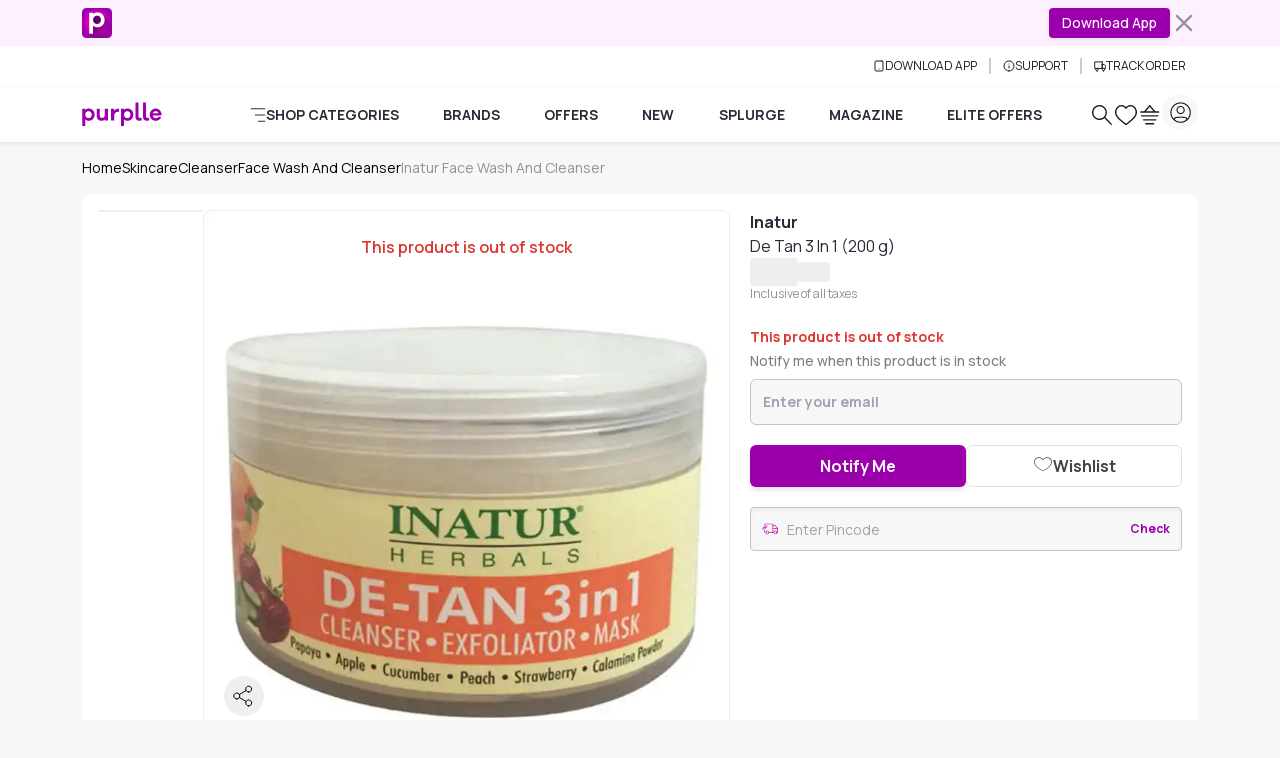

--- FILE ---
content_type: text/javascript; charset=utf-8
request_url: https://www.purplle.com/_build/assets/OfferBox-CL6509Nz.js
body_size: 1295
content:
const __vite__mapDeps=(i,m=__vite__mapDeps,d=(m.f||(m.f=["assets/OfferDetailsModal-DOkx4OC5.js","assets/useSmartNavigation-6Hy-vecL.js","assets/index-D0LFBnqy.js","assets/ButtonClose-D3hBD6IN.js","assets/messages-constants-Z6VejTFy.js"])))=>i.map(i=>d[i]);
import{d as M,M as L,_ as R,F as B,f as x,A as E,I as F,h as G,i as N,j as H,k as w,v as k,P as K,a6 as W,a7 as j,an as z,a5 as J,a8 as U}from"./index-D0LFBnqy.js";import{x as l,y as s,k as P,N as q,e as t,p as Q,S as c,J as u,G as D,a6 as m,C as d,B as $,m as X,L as Y,K as Z}from"./useSmartNavigation-6Hy-vecL.js";import{l as ee,E as te}from"./common-constant-CPYpT0l2.js";import{L as re,b as ie}from"./ProductDetailsPage-DmpGO4xI.js";import"./pincodeService-P0_mxL2N.js";import"./productComponentService-BFFG9ZP0.js";import"./messages-constants-Z6VejTFy.js";import"./Spinner-w16tlTrX.js";import"./index-J5zkpik4.js";import"./components-CPjeFyTA.js";import"./FooterContext-B6p9WVc9.js";var ae=s('<div class="flex flex-col gap-4"><div class="p-4 border rounded-lg border-neutral-300"><div class="w-1/3 h-5 mb-3 rounded bg-neutral-200 animate-pulse"></div><div class="flex flex-col gap-3"><div class="w-full h-4 rounded bg-neutral-200 animate-pulse"></div><div class="w-2/3 h-4 rounded bg-neutral-200 animate-pulse"></div></div></div><div class="p-4 border rounded-lg border-neutral-300"><div class="w-1/2 h-5 mb-3 rounded bg-neutral-200 animate-pulse"></div><div class="flex flex-col gap-3"><div class="w-full h-4 rounded bg-neutral-200 animate-pulse"></div><div class="w-3/4 h-4 rounded bg-neutral-200 animate-pulse">'),ne=s('<div class="flex flex-col gap-3 py-2 -mx-3 overflow-x-auto gap-x-2 no-scrollbar">'),le=s('<i class="w-5 h-5 shrink-0 text-purple">'),se=s('<span class="text-sm grow">'),oe=s('<button class="font-bold underline cursor-pointer text-sm">'),ce=s('<div class="flex-shrink-0 flex items-center gap-2 p-3 rounded-xl cursor-pointer w-full"><i class="w-8 h-8 shrink-0"></i><div class="flex flex-col overflow-hidden"><div class="text-sm font-semibold"></div><p class="text-xs text-gray-600">');const de=ee(()=>R(()=>import("./OfferDetailsModal-DOkx4OC5.js"),__vite__mapDeps([0,1,2,3,4]))),ue=()=>l(ae),we=e=>{const{isDesktopView:p}=M(),g=L.useModal(),[C,I]=P(null),[S,v]=P(!1);q(()=>{g.on("close","offer-details-modal",()=>{v(!1)})});const f=a=>{if(a.subDescription&&a.subDescription.length>0){I(a.subDescription[0]),g.open("offer-details-modal"),x.track(E.clickEvent,{CLICKDATA:{event:H.eventName,action:N.click,type:G.offers,subtype:F.offersTnC,value:"",position:"",x_id:""}},{providers:[w.inHouse]});const i=[{name:e.product?.item?.name||"",category:e.product?.item?.itemCategory||"",price:e.product?.item?.availability?.specialofferPrice||""}],r={section:J.PRODUCT,page_type:k.purplleTnC,page_url:e.product?.meta?.canonical_url||"",page_type_value:e.product?.item?.itemId,page_title:e.product?.item?.name,items:i,product_id:e.product?.item?.itemId||"",product_name:e.product?.item?.name||"",stock_status:e.product?.item?.availability?.stockStatus||0,mrp:e.product?.item?.availability?.mrp||0,our_price:e.product?.item?.availability?.specialofferPrice||0,offer_price:e.product?.item?.availability?.offerPrice||0,avg_rating:e.product?.item?.avgRating||"",count_rating:e.product?.item?.ratingCount||"",count_reviews:e.product?.item?.reviewCount||"",count_images:e.product?.item?.images?.length||"",product_seller_id:e.product?.item?.seller?.sellerId||"",category_name:e.product?.item?.itemCategory||"",x_id:e.product?.x_id||"",deeplink:e.product?.meta?.deeplink||"",page_number:0,event_viewtype:z.fragment,event_viewtype_value:j.page,event_type:W.setEvent,event:K.eventName,target_entity_type:k.purplleTnC,target_entity_id:e.product?.item?.itemId};x.track(E.pageView,{PAGEVIEWDATA:{...r},PARAMETERS:{isEventStoreDisable:!0,pageViewType:U.productView}},{providers:[w.inHouse]}),v(!0)}},b="i-pdp-icons-elite-icon",_="i-pdp-icons-offer-icon";return t(c,{get when(){return!e.loading},get fallback(){return t(ue,{})},get children(){return[t(c,{get when(){return p()},get children(){return t(re,{get children(){return t(u,{get each(){return e.offers},children:a=>t(u,{get each(){return a.widget},children:i=>t(ie,{class:"flex items-center gap-3 p-3 bg-primary-5 border-t-0 border-b first:border-t border-primary-10 first:rounded-t-lg last:rounded-b-lg",get children(){return[(()=>{var r=l(le);return D(n=>m(r,{[b]:a.isElite===1,[_]:a.isElite!==1},n)),r})(),(()=>{var r=l(se);return d(r,()=>i.description),r})(),t(c,{get when(){return X(()=>!!i.subDescription?.length)()&&i.subDescription[0]?.title},get children(){var r=l(oe);return r.$$click=()=>f(i),d(r,()=>i.subDescription?.[0]?.title),$(),r}})]}})})})}})}}),t(c,{get when(){return!p()},get children(){var a=l(ne);return d(a,t(u,{get each(){return e.offers},children:i=>t(u,{get each(){return i.widget},children:r=>(()=>{var n=l(ce),h=n.firstChild,T=h.nextSibling,y=T.firstChild,V=y.nextSibling;return n.$$click=()=>f(r),d(y,()=>r.name),d(V,()=>r.description),D(o=>{var A={"bg-purple-50 border border-purple":i.isElite===1,"bg-primary-5 border border-gray-200":i.isElite!==1},O={[b]:i.isElite===1,[_]:i.isElite!==1};return o.e=m(n,A,o.e),o.t=m(h,O,o.t),o},{e:void 0,t:void 0}),$(),n})()})})),a}}),t(Y,{get fallback(){return t(te,{})},get children(){return t(Z,{get fallback(){return t(B,{})},get children(){return t(c,{get when(){return S()},get children(){return t(de,{get offer(){return C()}})}})}})}})]}})};Q(["click"]);export{ue as OfferBoxSkeleton,we as default};


--- FILE ---
content_type: text/javascript; charset=utf-8
request_url: https://www.purplle.com/_build/assets/BackToTop-BzkTnK3u.js
body_size: -611
content:
import{k as n,N as i,l as c,x as p,y as d,G as u,a6 as m,B as w,p as f}from"./useSmartNavigation-6Hy-vecL.js";import{t as g}from"./client-kDNlpjik.js";import"./index-D0LFBnqy.js";import"./common-constant-CPYpT0l2.js";import"./FooterContext-B6p9WVc9.js";var h=d('<button aria-label="Back to top"class="fixed bottom-30 right-4 z-50 w-15 h-15 rounded-full bg-gray-400 text-white shadow-lg flex items-center justify-center transition-all duration-300 ease-out will-change-transform"><span class="p-arrow-up w-[60px] h-[60px] leading-[66px] text-[40px]">');const x=200,T=()=>{const[e,s]=n(!1),o=()=>{s(window.scrollY>x)},a=g(o,500,{leading:!0,trailing:!0}),l=()=>{window.scrollTo({top:0,behavior:"smooth"})};return i(()=>{window.addEventListener("scroll",a,{passive:!0}),o()}),c(()=>{window.removeEventListener("scroll",a)}),(()=>{var t=p(h);return t.$$click=l,u(r=>m(t,{"opacity-100! translate-y-0! scale-100!":e(),"opacity-0! translate-y-full! scale-95! pointer-events-none":!e()},r)),w(),t})()};f(["click"]);export{T as BackToTop,T as default};


--- FILE ---
content_type: text/javascript; charset=utf-8
request_url: https://www.purplle.com/_build/assets/pincodeService-P0_mxL2N.js
body_size: 1574
content:
import{p as O,k as y,e as t,x as i,y as r,C as s,S as f,m as N,F as g,A as P,ac as A,ab as G,U,G as z,W as M,B,O as F}from"./useSmartNavigation-6Hy-vecL.js";import{d as H,g as R,e as V,s as Y}from"./index-D0LFBnqy.js";import{B as p,i as D}from"./productComponentService-BFFG9ZP0.js";var q=r("<span>"),J=r('<i class="p-heart text-purple text-5">'),K=r("<span>Wishlisted"),L=r('<i class="p-heart-outline text-5">'),Q=r("<span>Wishlist"),X=r('<div class="p-[1px_4px] text-center bg-strip-bg border-b-[1.5px] border-strip-border"><span class="text-xs font-bold lh-1"><i class="p-checkmark-outline inline-block align-middle mr-1"></i><!$><!/> people saved in wishlist'),j=r('<div class="block md:hidden">'),Z=r('<p class="mb-1 me-12 text-sm text-end text-black hidden md:block"><span class=fw-bold></span> people saved'),ee=r('<div><div class="flex gap-3 items-center justify-between py-2 max-md:flex-row-reverse max-md:px-2"><!$><!/><!$><!/></div><!$><!/>'),te=r("<div class=pdp-action-buttons>"),ie=r("<span>Adding..."),re=r('<div class="p-[1px_4px] text-center text-red-600 bg-gradient-to-b from-[#f8dddd] to-white border-b-[1.5px] border-[#c9c2d9]"><span class="text-xs font-bold lh-1 text-red">This product is out of stock'),le=r('<p class="px-2 py-2 text-dark bg-primary-10">Thank you for your interest in this item. You will be Notified by Email when it becomes available.'),ne=r('<div class="hidden md:block"><div class=out-of-stock-box><div class="mb-1 font-bold text-red">This product is out of stock</div><p class="mb-2 text-sm font-medium text-black/50">Notify me when this product is in stock</p><!$><!/>'),se=r('<div class="p-2 border-t border-gray-200"><p class="m-0 px-2 py-2 text-xs text-dark bg-notify-bg rounded-md">Thank you for your interest in this item. You will be Notified by Email when it becomes available.'),oe=r('<input type=email class="mb-3 p-3 w-full text-sm font-bold bg-gray-100 border border-gray-300 rounded"placeholder="Enter your email">'),ae=r('<div class="flex gap-3 items-center justify-between py-2 max-md:flex-row-reverse"><!$><!/><!$><!/>'),de=r('<div class="p-2 flex items-center gap-2 border-t border-gray-200"><input type=email placeholder="Enter your email"class="p-2 w-[65%] text-sm font-bold bg-light border-0 rounded-md"><!$><!/>'),ce=r('<div class="p-2 flex gap-3"><!$><!/><!$><!/>'),ue=r('<div class="flex justify-end"><div class="animate-pulse bg-gray-200 h-4 w-[50%] mt-2 mb-0 rounded">'),ge=r('<div class="pdp-action-buttons py-3"><div class="flex gap-3"><div class="animate-pulse bg-gray-200 h-12 w-full rounded-md"></div><div class="animate-pulse bg-gray-200 h-12 w-full rounded-md"></div></div><!$><!/>');const E=e=>t(G,{get children(){return[t(A,{get when(){return e.isAddingToWishlist},get children(){var n=i(q);return s(n,()=>e.product.isSaved?"Removing...":"Wishlisting..."),n}}),t(A,{get when(){return e.product.isSaved},get children(){return[i(J),i(K)]}}),t(A,{get when(){return!e.product.isSaved},get children(){return[i(L),i(Q)]}})]}}),he=e=>(()=>{var n=i(X),o=n.firstChild,u=o.firstChild,h=u.nextSibling,[$,b]=g(h.nextSibling);return $.nextSibling,s(o,()=>e.count,$,b),n})(),ve=e=>{const[n,o]=y(!1),[u,h]=y(!1),$=()=>{o(!0),e.onAddToCart().catch(l=>console.error(l)).finally(()=>{o(!1)})},b=()=>{h(!0),e.onToggleWishlist(!!e.product.isSaved).catch(l=>console.log(l)).finally(()=>{h(!1)})},a=()=>{const l=e.product?.availability?.stockStatus;return l===!0||l===1||l==="1"};return t(f,{get when(){return!e.loading},get fallback(){return t(fe,{})},get children(){var l=i(te);return s(l,t(f,{get when(){return a()},get fallback(){return t(me,P(e,{get isAddingToWishlist(){return u()},onToggleWishlist:b}))},get children(){return[t(f,{get when(){return N(()=>!!e.product.itemWishlistCount)()&&e.product.itemWishlistCount>0},get children(){var d=i(j);return s(d,t(he,{get count(){return e.product.itemWishlistCount}})),d}}),(()=>{var d=i(ee),m=d.firstChild,_=m.firstChild,[x,c]=g(_.nextSibling),v=x.nextSibling,[k,S]=g(v.nextSibling),C=m.nextSibling,[W,T]=g(C.nextSibling);return s(m,t(f,{get when(){return!e.product.isincart},get fallback(){return t(p,{size:"lg",onClick:w=>e.onGoToCart(w),class:"w-full text-sm font-bold py-2 px-0",children:"Go to Cart"})},get children(){return t(p,{size:"lg",onClick:$,class:"w-full text-sm font-bold py-2 px-0",get disabled(){return n()},get children(){return t(f,{get when(){return!n()},get fallback(){return i(ie)},children:"Add to Cart"})}})}}),x,c),s(m,t(p,{size:"lg",variant:"outline",class:"w-full flex items-center justify-center text-sm font-bold text-dark border-light-dark hover:bg-[#f4f5f8] hover:text-dark hover:border-light-dark gap-2",onClick:b,get children(){return t(E,{get product(){return e.product},get isAddingToWishlist(){return u()}})}}),k,S),s(d,t(f,{get when(){return N(()=>!!(e.isShowPeopleSaved&&e.product.itemWishlistCount))()&&e.product.itemWishlistCount>0},get children(){var w=i(Z),I=w.firstChild;return s(I,()=>e.product.itemWishlistCount),w}}),W,T),d})()]}})),l}})},be=()=>i(re),me=e=>{const[n,o]=y(!1),[u,h]=y("");U(()=>{h(e.userEmailAddress||"")});const $=()=>{o(!0)};return[(()=>{var b=i(ne),a=b.firstChild,l=a.firstChild,d=l.nextSibling,m=d.nextSibling,[_,x]=g(m.nextSibling);return s(a,t(f,{get when(){return e.hasUserNotified},get fallback(){return[(()=>{var c=i(oe);return c.$$input=v=>h(v.currentTarget.value),z(()=>M(c,"value",u())),B(),c})(),(()=>{var c=i(ae),v=c.firstChild,[k,S]=g(v.nextSibling),C=k.nextSibling,[W,T]=g(C.nextSibling);return s(c,t(p,{size:"lg",onClick:()=>e.onNotifyMe(u()),class:"w-1/2 text-base font-bold",children:"Notify Me"}),k,S),s(c,t(p,{size:"lg",variant:"outline",class:"w-1/2 flex items-center justify-center text-base font-bold gap-2 text-dark border-light-dark hover:bg-[#f4f5f8] hover:text-dark hover:border-light-dark",onClick:()=>e.onToggleWishlist(),get children(){return t(E,{get product(){return e.product},get isAddingToWishlist(){return e.isAddingToWishlist}})}}),W,T),c})()]},get children(){return i(le)}}),_,x),b})(),(()=>{var b=i(j);return s(b,t(f,{get when(){return e.hasUserNotified},get fallback(){return t(f,{get when(){return n()},get fallback(){return[t(be,{}),(()=>{var a=i(ce),l=a.firstChild,[d,m]=g(l.nextSibling),_=d.nextSibling,[x,c]=g(_.nextSibling);return s(a,t(p,{variant:"outline",size:"lg",class:"w-1/2 flex items-center justify-center gap-2 text-sm font-bold text-dark border-light-dark hover:bg-[#f4f5f8] hover:text-dark hover:border-light-dark",onClick:()=>e.onToggleWishlist(),get disabled(){return e.isAddingToWishlist},get children(){return t(E,{get product(){return e.product},get isAddingToWishlist(){return e.isAddingToWishlist}})}}),d,m),s(a,t(p,{class:"w-1/2 text-sm font-bold",size:"lg",onClick:$,children:"Notify"}),x,c),a})()]},get children(){var a=i(de),l=a.firstChild,d=l.nextSibling,[m,_]=g(d.nextSibling);return l.$$input=x=>h(x.currentTarget.value),s(a,t(p,{class:"flex-grow",size:"lg",onClick:()=>e.onNotifyMe(u()),children:"Notify Me"}),m,_),z(()=>M(l,"value",u())),B(),a}})},get children(){return i(se)}})),b})()]},fe=()=>{const{isDesktopView:e}=H();return(()=>{var n=i(ge),o=n.firstChild,u=o.nextSibling,[h,$]=g(u.nextSibling);return s(n,t(f,{get when(){return e()},get children(){return i(ue)}}),h,$),n})()};O(["input"]);const{get:$e}=V(),ke=async(e,n)=>{try{return await $e(F.pincodeCheck,{params:{pincode:e,productid:n}})}catch(o){throw console.error("Error checking pincode",o),o}},we=()=>{if(D())return"";const e=R("userpincode");return e==="undefined"||e==="null"?"":e??""},ye=e=>{Y("userpincode",e)};export{ve as A,we as g,ke as p,ye as s};
